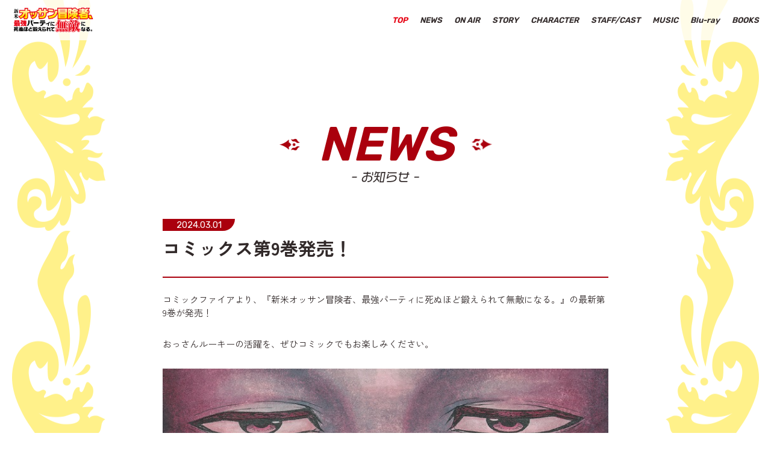

--- FILE ---
content_type: text/html; charset=UTF-8
request_url: https://shinmaiossan-anime.com/95/
body_size: 13164
content:
<!DOCTYPE html>
<html lang="ja">

<head prefix="og: http://ogp.me/ns# fb: http://ogp.me/ns/fb# website: http://ogp.me/ns/website#">
<!-- Google tag (gtag.js) -->
<script async src="https://www.googletagmanager.com/gtag/js?id=G-F9YNXVJ1Y2"></script>
<script>
  window.dataLayer = window.dataLayer || [];
  function gtag(){dataLayer.push(arguments);}
  gtag('js', new Date());

  gtag('config', 'G-F9YNXVJ1Y2');
</script>

	<meta charset="UTF-8">
	<meta http-equiv="X-UA-Compatible" content="IE=edge">
	<meta name="viewport" content="width=device-width, initial-scale=1.0">
	<meta name="format-detection" content="telephone=no">
	<title>TVアニメ『新米オッサン冒険者、最強パーティに死ぬほど鍛えられて無敵になる。』</title>
	<meta name="description" content="TVアニメ『新米オッサン冒険者、最強パーティに死ぬほど鍛えられて無敵になる。』2024年TVアニメ化決定！“別にいいじゃねぇか……。何歳から新しいこと始めたって！”最強にして新人のオッサン、冒険者を目指す！">
	<meta name="keywords" content="新米オッサン,岸馬きらく,HJノベルス,ホビージャパン,リック">
	<link rel="canonical" href="https://shinmaiossan-anime.com/">
	<meta property="og:title" content="TVアニメ『新米オッサン冒険者、最強パーティに死ぬほど鍛えられて無敵になる。』">
	<meta property="og:type" content="website">
	<meta property="og:image" content="https://shinmaiossan-anime.com/wp/wp-content/themes/sinmaiossan_teaser/img/ogp.jpg">
	<meta property="og:url" content="https://shinmaiossan-anime.com/">
	<meta property="og:description" content="TVアニメ『新米オッサン冒険者、最強パーティに死ぬほど鍛えられて無敵になる。』2024年TVアニメ化決定！“別にいいじゃねぇか……。何歳から新しいこと始めたって！”最強にして新人のオッサン、冒険者を目指す！">
	<meta property="og:site_name" content="TVアニメ『新米オッサン冒険者、最強パーティに死ぬほど鍛えられて無敵になる。』">
	<meta property="og:locale" content="ja">
	<meta name="twitter:card" content="photo">
	<meta name="twitter:site" content="@shinmaiossan">
	<meta name="twitter:title" content="TVアニメ『新米オッサン冒険者、最強パーティに死ぬほど鍛えられて無敵になる。』">
	<meta name="twitter:description" content="TVアニメ『新米オッサン冒険者、最強パーティに死ぬほど鍛えられて無敵になる。』2024年TVアニメ化決定！“別にいいじゃねぇか……。何歳から新しいこと始めたって！”最強にして新人のオッサン、冒険者を目指す！">
  <meta name="twitter:image" content="https://shinmaiossan-anime.com/wp/wp-content/themes/sinmaiossan_teaser/images/ogp.jpg" />
  <link rel="preconnect" href="https://fonts.googleapis.com">
  <link rel="preconnect" href="https://fonts.gstatic.com" crossorigin>
  <link href="https://fonts.googleapis.com/css2?family=Rubik:wght@400;600&family=Zen+Kaku+Gothic+New:wght@400;500;700;900&display=swap" rel="stylesheet">
  <link rel="stylesheet" href="https://cdnjs.cloudflare.com/ajax/libs/Swiper/10.2.0/swiper-bundle.css" integrity="sha512-EDXaYrpumQKF+Ic8nuEsgJWBwMOhgwWvNINclFu91nx5VR4MeZ5xlUvyRaYQJTMImwbXSeDjtZMtTs8EB65Z0g==" crossorigin="anonymous" referrerpolicy="no-referrer" />
  <link rel="stylesheet" href="https://cdnjs.cloudflare.com/ajax/libs/Modaal/0.4.4/css/modaal.css" integrity="sha512-aP7aan8VuwHmiATRE1bw2jvPkTB/f/XMXRJhRablTFz9mQJpB/Yf387XiQueF/w/ocuI6/3zvnIMGi7ghNzTwQ==" crossorigin="anonymous" referrerpolicy="no-referrer" />
  <link rel="stylesheet" href="https://shinmaiossan-anime.com/wp/wp-content/themes/sinmaiossan_teaser/css/style.css">
	<link rel="shortcut icon" href="https://shinmaiossan-anime.com/wp/wp-content/themes/sinmaiossan_teaser/favicon.ico">

  <script src="https://cdnjs.cloudflare.com/ajax/libs/jquery/3.7.1/jquery.min.js" integrity="sha512-v2CJ7UaYy4JwqLDIrZUI/4hqeoQieOmAZNXBeQyjo21dadnwR+8ZaIJVT8EE2iyI61OV8e6M8PP2/4hpQINQ/g==" crossorigin="anonymous" referrerpolicy="no-referrer"></script>

  <title>コミックス第9巻発売！ &#8211; 新米オッサン冒険者、最強パーティに死ぬほど鍛えられて無敵になる。</title>
<meta name='robots' content='max-image-preview:large' />
<link rel="alternate" type="application/rss+xml" title="新米オッサン冒険者、最強パーティに死ぬほど鍛えられて無敵になる。 &raquo; コミックス第9巻発売！ のコメントのフィード" href="https://shinmaiossan-anime.com/95/feed/" />
<style id='wp-img-auto-sizes-contain-inline-css' type='text/css'>
img:is([sizes=auto i],[sizes^="auto," i]){contain-intrinsic-size:3000px 1500px}
/*# sourceURL=wp-img-auto-sizes-contain-inline-css */
</style>
<style id='wp-block-library-inline-css' type='text/css'>
:root{--wp-block-synced-color:#7a00df;--wp-block-synced-color--rgb:122,0,223;--wp-bound-block-color:var(--wp-block-synced-color);--wp-editor-canvas-background:#ddd;--wp-admin-theme-color:#007cba;--wp-admin-theme-color--rgb:0,124,186;--wp-admin-theme-color-darker-10:#006ba1;--wp-admin-theme-color-darker-10--rgb:0,107,160.5;--wp-admin-theme-color-darker-20:#005a87;--wp-admin-theme-color-darker-20--rgb:0,90,135;--wp-admin-border-width-focus:2px}@media (min-resolution:192dpi){:root{--wp-admin-border-width-focus:1.5px}}.wp-element-button{cursor:pointer}:root .has-very-light-gray-background-color{background-color:#eee}:root .has-very-dark-gray-background-color{background-color:#313131}:root .has-very-light-gray-color{color:#eee}:root .has-very-dark-gray-color{color:#313131}:root .has-vivid-green-cyan-to-vivid-cyan-blue-gradient-background{background:linear-gradient(135deg,#00d084,#0693e3)}:root .has-purple-crush-gradient-background{background:linear-gradient(135deg,#34e2e4,#4721fb 50%,#ab1dfe)}:root .has-hazy-dawn-gradient-background{background:linear-gradient(135deg,#faaca8,#dad0ec)}:root .has-subdued-olive-gradient-background{background:linear-gradient(135deg,#fafae1,#67a671)}:root .has-atomic-cream-gradient-background{background:linear-gradient(135deg,#fdd79a,#004a59)}:root .has-nightshade-gradient-background{background:linear-gradient(135deg,#330968,#31cdcf)}:root .has-midnight-gradient-background{background:linear-gradient(135deg,#020381,#2874fc)}:root{--wp--preset--font-size--normal:16px;--wp--preset--font-size--huge:42px}.has-regular-font-size{font-size:1em}.has-larger-font-size{font-size:2.625em}.has-normal-font-size{font-size:var(--wp--preset--font-size--normal)}.has-huge-font-size{font-size:var(--wp--preset--font-size--huge)}.has-text-align-center{text-align:center}.has-text-align-left{text-align:left}.has-text-align-right{text-align:right}.has-fit-text{white-space:nowrap!important}#end-resizable-editor-section{display:none}.aligncenter{clear:both}.items-justified-left{justify-content:flex-start}.items-justified-center{justify-content:center}.items-justified-right{justify-content:flex-end}.items-justified-space-between{justify-content:space-between}.screen-reader-text{border:0;clip-path:inset(50%);height:1px;margin:-1px;overflow:hidden;padding:0;position:absolute;width:1px;word-wrap:normal!important}.screen-reader-text:focus{background-color:#ddd;clip-path:none;color:#444;display:block;font-size:1em;height:auto;left:5px;line-height:normal;padding:15px 23px 14px;text-decoration:none;top:5px;width:auto;z-index:100000}html :where(.has-border-color){border-style:solid}html :where([style*=border-top-color]){border-top-style:solid}html :where([style*=border-right-color]){border-right-style:solid}html :where([style*=border-bottom-color]){border-bottom-style:solid}html :where([style*=border-left-color]){border-left-style:solid}html :where([style*=border-width]){border-style:solid}html :where([style*=border-top-width]){border-top-style:solid}html :where([style*=border-right-width]){border-right-style:solid}html :where([style*=border-bottom-width]){border-bottom-style:solid}html :where([style*=border-left-width]){border-left-style:solid}html :where(img[class*=wp-image-]){height:auto;max-width:100%}:where(figure){margin:0 0 1em}html :where(.is-position-sticky){--wp-admin--admin-bar--position-offset:var(--wp-admin--admin-bar--height,0px)}@media screen and (max-width:600px){html :where(.is-position-sticky){--wp-admin--admin-bar--position-offset:0px}}

/*# sourceURL=wp-block-library-inline-css */
</style>
<style id='classic-theme-styles-inline-css' type='text/css'>
/*! This file is auto-generated */
.wp-block-button__link{color:#fff;background-color:#32373c;border-radius:9999px;box-shadow:none;text-decoration:none;padding:calc(.667em + 2px) calc(1.333em + 2px);font-size:1.125em}.wp-block-file__button{background:#32373c;color:#fff;text-decoration:none}
/*# sourceURL=/wp-includes/css/classic-themes.min.css */
</style>
<link rel="canonical" href="https://shinmaiossan-anime.com/95/" />
<link rel='shortlink' href='https://shinmaiossan-anime.com/?p=95' />
<link rel="icon" href="https://shinmaiossan-anime.com/wp/wp-content/uploads/2024/07/cropped-favicon528-32x32.png" sizes="32x32" />
<link rel="icon" href="https://shinmaiossan-anime.com/wp/wp-content/uploads/2024/07/cropped-favicon528-192x192.png" sizes="192x192" />
<link rel="apple-touch-icon" href="https://shinmaiossan-anime.com/wp/wp-content/uploads/2024/07/cropped-favicon528-180x180.png" />
<meta name="msapplication-TileImage" content="https://shinmaiossan-anime.com/wp/wp-content/uploads/2024/07/cropped-favicon528-270x270.png" />
</head>

<body class="page">

  <div class="loading">
    <div class="loading-logo"><img src="https://shinmaiossan-anime.com/wp/wp-content/themes/sinmaiossan_teaser/images/logo.png" alt=""></div>
  </div>

  <!-- header -->
  <header>
    <h1><a href="https://shinmaiossan-anime.com"><img src="https://shinmaiossan-anime.com/wp/wp-content/themes/sinmaiossan_teaser/images/logo-yoko.png" alt=""></a></h1>
    <ul class="menu-list">
      <li class="menu-top menu-item active"><a href="https://shinmaiossan-anime.com/" class="scroll"><p class="font-rbk">TOP</p></a></li>
      <li class="menu-news menu-item"><a href="https://shinmaiossan-anime.com/#anchor-news" class="scroll"><p class="font-rbk">NEWS</p></a></li>
      <li class="menu-onair menu-item"><a href="https://shinmaiossan-anime.com/#anchor-onair" class="scroll"><p class="font-rbk">ON AIR</p></a></li>
      <li class="menu-intro menu-item"><a href="https://shinmaiossan-anime.com/#anchor-intro" class="scroll"><p class="font-rbk">STORY</p></a></li>
      <li class="menu-chara menu-item"><a href="https://shinmaiossan-anime.com/#anchor-chara" class="scroll"><p class="font-rbk">CHARACTER</p></a></li>
      <li class="menu-staffcast menu-item"><a href="https://shinmaiossan-anime.com/#anchor-staffcast" class="scroll"><p class="font-rbk">STAFF/CAST</p></a></li>
      <li class="menu-music menu-item"><a href="https://shinmaiossan-anime.com/#anchor-music" class="scroll"><p class="font-rbk">MUSIC</p></a></li>
      <li class="menu-bluray menu-item"><a href="https://shinmaiossan-anime.com/#anchor-bluray" class="scroll"><p class="font-rbk">Blu-ray</p></a></li>
      <li class="menu-books menu-item"><a href="https://shinmaiossan-anime.com/#anchor-books" class="scroll"><p class="font-rbk">BOOKS</p></a></li>
    </ul>
    <button class="menu-button">
      <div class="menu-button-line-container">
        <div class="menu-button-line"></div>
        <div class="menu-button-line"></div>
        <div class="menu-button-line"></div>
      </div>
    </button>
  </header>
  <!-- NEWS -->
  <section id="anchor-news" class="section-news type-white">
    <h2>
      <p class="en font-rbk">NEWS</p>
      <div class="jp">
        <img src="https://shinmaiossan-anime.com/wp/wp-content/themes/sinmaiossan_teaser/images/section-title-news.png" alt="お知らせ">
      </div>
    </h2>
    <div class="section-contents">

      <div class="article-container">
        <div class="article-title">
          <p class="date font-rbk">2024.03.01</p>
          <p class="title">コミックス第9巻発売！</p>
        </div>
        <div class="article-text">
          <p>コミックファイアより、『新米オッサン冒険者、最強パーティに死ぬほど鍛えられて無敵になる。』の最新第9巻が発売！</p>
<p>おっさんルーキーの活躍を、ぜひコミックでもお楽しみください。</p>
<p><img fetchpriority="high" decoding="async" class="alignnone size-full wp-image-96" src="http://shinmaiossan-anime.com/wp/wp-content/uploads/2024/02/コミック-9巻表紙.jpg" alt="" width="703" height="1000" srcset="https://shinmaiossan-anime.com/wp/wp-content/uploads/2024/02/コミック-9巻表紙.jpg 703w, https://shinmaiossan-anime.com/wp/wp-content/uploads/2024/02/コミック-9巻表紙-211x300.jpg 211w" sizes="(max-width: 703px) 100vw, 703px" /></p>
<p>発売日／2024年3月1日</p>
<p>漫画／荻野ケン<br />
原作／岸馬きらく<br />
キャラクター原案／Tea</p>
<p>●ノベルの最新情報はこちら<br />
<a href="https://firecross.jp/hjnovels/series/330">https://firecross.jp/hjnovels/series/330</a></p>
<p>●コミックの最新情報はこちら<br />
<a href="https://firecross.jp/comic/series/331">https://firecross.jp/comic/series/331</a></p>
        </div>

        <div class="back-button common-button">
          <a href="https://shinmaiossan-anime.com/news">
            <p class="font-rbk">back</p>
            <div class="arrow">
              <svg x="0px" y="0px" viewBox="0 0 72.5 83.7">
                <polygon points="72.5,41.8 0,0 0,83.7 "/>
              </svg>
            </div>
          </a>
        </div>

      </div>

    </div>
  </section>

  <!-- footer -->
  <footer>
    <div class="banner-container">
      <div class="banner-box"><a href="https://firecross.jp/hjnovels" target="_blank" rel="noopener"><img src="https://shinmaiossan-anime.com/wp/wp-content/themes/sinmaiossan_teaser/images/banner1.jpg" alt="HJノベルス"></a></div>
      <div class="banner-box"><a href="https://firecross.jp/comic" target="_blank" rel="noopener"><img src="https://shinmaiossan-anime.com/wp/wp-content/themes/sinmaiossan_teaser/images/banner2.jpg" alt="コミックファイア"></a></div>
    </div>
    <div class="credit"><p>©岸馬きらく・ホビージャパン<br class="sp">/2024新米オッサン冒険者製作委員会</p></div>
  </footer>

  <div id="pv-modal" style="display:none;">
    <div class="pv-modal-container">
    <iframe width="560" height="315" src="https://www.youtube.com/embed/juYfh7xTYdo" title="YouTube video player" frameborder="0" allow="accelerometer; autoplay; clipboard-write; encrypted-media; gyroscope; picture-in-picture; web-share" allowfullscreen></iframe>
    </div>
  </div>



  <div id="comment-modal" style="display:none;">
    <div class="comment-modal-container">

      <div id="comment-s01" class="comment-modal-box type-staff">
        <div class="comment-text">
          <div class="comment-name">
            <p class="position">原作</p>
            <p class="name">岸馬きらく</p>
          </div>
          <div class="text">
            <p class="answer">
              感無量です。<br>
              アニメ化は高校生の頃、初めて小説を書いた頃からずっと叶えたかった夢でした。<br>
              こうして主人公リックよりもひと足先に夢を叶えることができたのも、Teaさんの親しみやすいキャラクターデザインや、荻野さんの心を鷲掴みにする作画があってこそ。<br>
              リックが『オリハルコン・フィスト』の人たちと出会ったように、岸馬は凄く人に恵まれたなと思います。感謝。<br>
              最近は友人とカラオケに行って声帯を鍛え直しています。<br>
              最高のコンディションで自分の作品のOPとEDを歌うための準備です……ああ、待ち遠しい。
            </p>
          </div>
        </div>
      </div>

      <div id="comment-s02" class="comment-modal-box type-staff">
        <div class="comment-text">
          <div class="comment-name">
            <p class="position">キャラクター原案</p>
            <p class="name">Tea</p>
          </div>
          <div class="text">
            <p class="answer">
              「新米オッサン冒険者、最強パーティに死ぬほど鍛えられて無敵になる。」アニメ化！おめでとうございます！！<br>
              ほんの少しでも自身が関わらせていただいている作品がアニメ化するという事に既にドキドキしています。<br>
              原作もコミカライズ版も本当に楽しい作品ですので、リックやブロンストン達オリハルコン・フィストの面々・その他色々なキャラ達が画面内で動き回って喋る姿を見るのが、一視聴者としてもとても楽しみで仕方ありません。 <br>
              これを機会に、「新米オッサン冒険者」をより沢山の人に知っていただけたら嬉しいですね！
            </p>
          </div>
        </div>
      </div>

      <div id="comment-s03" class="comment-modal-box type-staff">
        <div class="comment-text">
          <div class="comment-name">
            <p class="position">漫画</p>
            <p class="name">荻野ケン</p>
          </div>
          <div class="text">
            <p class="answer">
              テレビアニメ化 おめでとうございます！<br>
              僕は、お話もキャラデザインも何も生み出していないコミカライズ漫画家の分際ですが、自分の事のように嬉しいです！　数年前、他誌で連載していた漫画が上手くいかず短期で連載が終了してしまい、漫画家アシスタントの仕事で食い繋いでいた時に、このコミカライズのお仕事のお話を頂いて、かれこれ４年···<br>
              アニメ化が決まる程の素晴らしい作品に関わらせて頂いて、今は漫画家一本で ご飯を食べさせて頂けています。まさに僕の人生を変えてくれた作品なのです。<br>
              一人の人間の人生を変える事ができる作品が面白くない訳がない！　原作小説や漫画を まだ読んだ事が無い皆様にも、間違いなく楽しんで頂けるアニメになると思います！<br>
              僕は映画が大好きなので、原作小説を漫画化する時は、脚本を書いていない映画監督の気分で描いています。<br>
              絵が無い小説をどんな絵で描くか、どんな演出にするか、ページ配分、コマ割りをどうするか、どこを削ってどこを膨らませるか···　きっとアニメ化も、それに似た作業がある筈です。<br>
              素晴らしい作品がどんなアニメになるのか、楽しみで仕方ありません！
            </p>
          </div>
        </div>
      </div>

      <div id="comment-01" class="comment-modal-box">
        <div class="comment-pic"><img src="https://shinmaiossan-anime.com/wp/wp-content/themes/sinmaiossan_teaser/images/comment-pic01.jpg" alt="佐藤拓也"></div>
        <div class="comment-text">
          <div class="comment-name">
            <p class="position">リック・グラディアートル</p>
            <p class="name">佐藤拓也</p>
          </div>
          <div class="text">
            <p class="question">Q1.本作の印象</p>
            <p class="answer">
              夢を追う上での年齢性別ステータス、そういった固定観念を自分自身がぶちやぶる明日への一歩を踏み出そうとする人の背中を押してくれるような、元気が出る作品です！<br>
              死ぬほど努力して、努力して、努力して、その先に途轍もない自力を掴み取った男を中心としていますが、その周りを取り巻くキャラクターそれぞれのストーリーも魅力的で、これを書いている今も早く続きが読みたいです。
            </p>
            <p class="question">Q2.演じるキャラクターの印象と、演じるにあたっての意気込み</p>
            <p class="answer">
              さえないアラサーです。でも心優しく、その眼差しは少年のように輝いて、真っ直ぐなんです。<br>
              幼い頃の夢をひたすらに追いかけている途中の彼の姿には、共感と尊敬の念でいっぱいです。<br>
              心強すぎるほどの仲間がいるのはリックと同じ！<br>
              オッサンオッサン言われてますが、演じる僕はリックより一回り近く上のオッサンです。<br>
              振り落とされないよう、全力で走ろうと思います！！よろしくお願いします！！
            </p>
          </div>
        </div>
      </div>

      <div id="comment-02" class="comment-modal-box">
        <div class="comment-pic"><img src="https://shinmaiossan-anime.com/wp/wp-content/themes/sinmaiossan_teaser/images/comment-pic02.jpg" alt="大西沙織"></div>
        <div class="comment-text">
          <div class="comment-name">
            <p class="position">リーネット・エルフェルト</p>
            <p class="name">大西沙織</p>
          </div>
          <div class="text">
            <p class="question">Q1.本作の印象</p>
            <p class="answer">
              等身大のおっさんが、100パーセント努力で最強になる話！！100パーセント努力、というところが肝かと思います…！！私もそれなりの年数生きてきましたが、主人公であるリックの頑張りを見ると…。自分ももっと頑張れるなと背中を押してもらえる、不思議な感覚になります。
            </p>
            <p class="question">Q2.演じるキャラクターの印象と、演じるにあたっての意気込み</p>
            <p class="answer">
              リーネットは基本的にクールでものおじしないビューティーお姉さんです。リックと一緒にいると、表情豊かなリックと無表情なリーネットでバランスが良いのかな…と思いつつ。演じさせていただく私でも気持ちを汲み取るのが難しいキャラクター	です。頑張ります！！
            </p>
          </div>
        </div>
      </div>

      <div id="comment-03" class="comment-modal-box">
        <div class="comment-pic"><img src="https://shinmaiossan-anime.com/wp/wp-content/themes/sinmaiossan_teaser/images/comment-pic03.jpg" alt="三宅健太"></div>
        <div class="comment-text">
          <div class="comment-name">
            <p class="position">ブロストン・アッシュオーク</p>
            <p class="name">三宅健太</p>
          </div>
          <div class="text">
            <p class="question">Q1.本作の印象</p>
            <p class="answer">
              自分がおじさんだと感じている方なら、一度は夢見るんじゃないでしょうか。今からでも勇者になれるのではないか……と。実際中年の自分をゴリゴリに自覚しまくっているわたくし三宅健太も、しょっちゅうそんな夢を頭に思い描いています
            </p>
            <p class="question">Q2.演じるキャラクターの印象と、演じるにあたっての意気込み</p>
            <p class="answer">
              わたしが声を担当するブロストンは、肉弾戦の究極を極めた巨漢のオーク。とても博識で、最強パーティーの中では一番の人格者で大人です。し・か・し、主人公リックを死ぬほど鍛えている中で彼が垣間見せる信念と思想は、もはや常人では理解しがたいものになっています。まさに最強メンバーにふさわしいメンバーの一人です。
            </p>
          </div>
        </div>
      </div>

      <div id="comment-04" class="comment-modal-box">
        <div class="comment-pic"><img src="https://shinmaiossan-anime.com/wp/wp-content/themes/sinmaiossan_teaser/images/comment-pic04.jpg" alt="豊永利行"></div>
        <div class="comment-text">
          <div class="comment-name">
            <p class="position">ミゼット・エルドワーフ</p>
            <p class="name">豊永利行</p>
          </div>
          <div class="text">
            <p class="question">Q1.本作の印象</p>
            <p class="answer">
              オッサンが頑張りすぎた結果、強くなりすぎたという非常に設定のファーストインプレッションの強い作品ですね。<br>
              主人公リックが若干天然というのも愛されるポイントのように感じました。
            </p>
            <p class="question">Q2.演じるキャラクターの印象と、演じるにあたっての意気込み</p>
            <p class="answer">
              僕は純粋な東京人なのですが、何故関西弁のミゼットに決まったのか…？という疑問を監督に聞きましたところ「ファンタジー世界に関西弁は存在しませんので、「関西弁風」が良かったのです」という有難い回答をいただきました。<br>
              とはいえ、関西弁だからこその彼の飄々とした一面や、女性が大好きな一面などなど、そういった要素をふんだんに入れるために奮	闘しておりますので、楽しんでいただけたらと思います！
            </p>
          </div>
        </div>
      </div>

      <div id="comment-05" class="comment-modal-box">
        <div class="comment-pic"><img src="https://shinmaiossan-anime.com/wp/wp-content/themes/sinmaiossan_teaser/images/comment-pic05.jpg" alt="久野美咲"></div>
        <div class="comment-text">
          <div class="comment-name">
            <p class="position">アリスレート・ドラクル</p>
            <p class="name">久野美咲</p>
          </div>
          <div class="text">
            <p class="question">Q1.本作の印象</p>
            <p class="answer">
              主人公のリックが、最強すぎるパーティーのみんなに振り回されていく様子が本当に面白いなぁと思いました！リックのことを応援したくなります！！<br>
              そして登場するキャラクター達もみんな個性的で、ただ強いだけではなく、味わい深く描かれていると感じました。
            </p>
            <p class="question">Q2.演じるキャラクターの印象と、演じるにあたっての意気込み</p>
            <p class="answer">
              私が演じるアリスレートは、見た目はとっても可愛らしい女の子ですが、実は最強の攻撃魔術師であり、ヴァンパイアなんです！そんなギャップを表現できたらなぁと思います。あと、大食いキャラでもあるので、食べるシーンのアドリブも頑張りたいです（笑）！！<br>
              リックとのやり取りも毎回面白いので、楽しみにしていただけたら嬉しいです♪
            </p>
          </div>
        </div>
      </div>

      <div id="comment-06" class="comment-modal-box">
        <div class="comment-pic"><img src="https://shinmaiossan-anime.com/wp/wp-content/themes/sinmaiossan_teaser/images/comment-pic06.jpg" alt="下地紫野"></div>
        <div class="comment-text">
          <div class="comment-name">
            <p class="position">アンジェリカ・ディルムット</p>
            <p class="name">下地紫野</p>
          </div>
          <div class="text">
            <p class="question">Q1.本作の印象</p>
            <p class="answer">
              キャラクターそれぞれの思いの温度がとても高く、「熱い」作品だと感じました。そしてそのあと、カラッと元気になれるんです。<br>
              特にリックやアンジェリカの諦めない心、自分なりの強さを追い求める姿はとてもかっこよく、収録後の帰り道は収録前より元気に、ポジティブになるほどでした。<br>
              観た方が明るい気持ちになれる作品だと思います。
            </p>
            <p class="question">Q2.演じるキャラクターの印象と、演じるにあたっての意気込み</p>
            <p class="answer">
              アンジェリカはお嬢様で、自信に満ち溢れた「騎士」として登場します。色んなことで空回りしますが、燃えたぎるような情熱を胸に秘めています。<br>
              アフレコが始まったばかりの頃は緊張していましたが、とにかくいつも全力で、作中ではツッコミ役のアンジェリカ。毎回毎回、彼女を表現しながら、その諦めない姿に私が勇気をもらうほどです。<br>
              とにかくパワフルに演じています。他のキャラクターと共に、ぜひ注目してください！
            </p>
          </div>
        </div>
      </div>

      <div id="comment-07" class="comment-modal-box">
        <div class="comment-pic"><img src="https://shinmaiossan-anime.com/wp/wp-content/themes/sinmaiossan_teaser/images/comment-pic07.jpg" alt="木村良平"></div>
        <div class="comment-text">
          <div class="comment-name">
            <p class="position">ラスター・ディルムット</p>
            <p class="name">木村良平</p>
          </div>
          <div class="text">
            <p class="question">Q1.本作の印象</p>
            <p class="answer">
              予測できないぶっとんだユーモアと、読者視聴者の期待に応えてくれる爽快感が共存した作品だと感じました。
            </p>
            <p class="question">Q2.演じるキャラクターの印象と、演じるにあたっての意気込み</p>
            <p class="answer">
              高貴で美しくちょっと香水つけすぎちゃうお茶目なラスターです。みなさんに程よい不愉快さと、最後にはスッキリ気持ち良さをお届けします！
            </p>
          </div>
        </div>
      </div>

      <div id="comment-08" class="comment-modal-box">
        <div class="comment-pic"><img src="https://shinmaiossan-anime.com/wp/wp-content/themes/sinmaiossan_teaser/images/comment-pic08.jpg" alt="徳留慎乃佑"></div>
        <div class="comment-text">
          <div class="comment-name">
            <p class="position">フリード・ディルムット</p>
            <p class="name">徳留慎乃佑</p>
          </div>
          <div class="text">
            <p class="question">Q1.本作の印象</p>
            <p class="answer">
              主人公が今までの概念や思い込みを壊していく、カッコイイ痛快さや、コメディタッチでクスッとできる場面がたくさんあります。主人公はもちろんですが、その周りもまた個性的で魅力的なキャラクターばかりなので、どんどん物語に惹きつけられる印象です。
            </p>
            <p class="question">Q2.演じるキャラクターの印象と、演じるにあたっての意気込み</p>
            <p class="answer">
              僕が演じさせて頂くフリードの最初の印象は、チヤホヤされまくった、お金持ちのお坊ちゃんです。笑<br>
              でも、お兄様お姉様が大好きで尊敬していて、疑わない、そんな可愛い一面もある男の子なので、傲岸不遜でありつつも可愛いところも観ている方に感じて頂けるよう演じていきたいなと思っています。
            </p>
          </div>
        </div>
      </div>

      <div id="comment-09" class="comment-modal-box">
        <div class="comment-pic"><img src="https://shinmaiossan-anime.com/wp/wp-content/themes/sinmaiossan_teaser/images/comment-pic09.jpg" alt="長岡龍歩"></div>
        <div class="comment-text">
          <div class="comment-name">
            <p class="position">リンクス・ローロット</p>
            <p class="name">長岡龍歩</p>
          </div>
          <div class="text">
            <p class="question">Q1.本作の印象</p>
            <p class="answer">
              何事も始めるのに遅いということはないんだと、勇気づけてくれるような作品です！！<br>
              努力！努力！でのしあがっていくオッサン、そして周りの超絶個性的なキャラクター。<br>
              誰を推すか迷ってしまうぐらい本当に皆んな魅力的に感じました。<br>
              主人公のリックが色んな人に精神的にも物理的にも振り回される様が最高に面白いです。<br>
              とにかく見どころ盛り沢山です！！
            </p>
            <p class="question">Q2.演じるキャラクターの印象と、演じるにあたっての意気込み</p>
            <p class="answer">
              ローロットさんは、家族思いで、優しく、温かく、熱い！気さくなオッサンです。<br>
              この作品で出てくるキャラクターの中では、一番常人なのかも‥‥と思っています（笑）<br>
              ローロットさんもリックと同じくオッサンではありますが、胸の内にある熱い気持ちはまだまだ高校球児のように燃えたぎっています！！外見はオッサン、中身は10代！それぐらいの気持ちで臨んでおります。
            </p>
          </div>
        </div>
      </div>

      <div id="comment-10" class="comment-modal-box">
        <div class="comment-pic"><img src="https://shinmaiossan-anime.com/wp/wp-content/themes/sinmaiossan_teaser/images/comment-pic10.jpg" alt="小西克幸"></div>
        <div class="comment-text">
          <div class="comment-name">
            <p class="position">ケルヴィン・ウルヴォルフ</p>
            <p class="name">小西克幸</p>
          </div>
          <div class="text">
            <p class="question">Q1.本作の印象</p>
            <p class="answer">
              以前から読ませて頂いていた作品なので、参加できて小西はとても喜んでいます！<br>
              ありがとうございます！
            </p>
            <p class="question">Q2.演じるキャラクターの印象と、演じるにあたっての意気込み</p>
            <p class="answer">
              ケルヴィンは孤高の漢。<br>
              常に強さを求めている彼が、主人公たちと出会ったことによってどんな化学反応が生まれるか楽しみにしていて下さい！！
            </p>
          </div>
        </div>
      </div>

      <div id="comment-11" class="comment-modal-box">
        <div class="comment-pic"><img src="https://shinmaiossan-anime.com/wp/wp-content/themes/sinmaiossan_teaser/images/comment-pic11.jpg" alt="住永侑太"></div>
        <div class="comment-text">
          <div class="comment-name">
            <p class="position">ギース・リザレクト</p>
            <p class="name">住永侑太</p>
          </div>
          <div class="text">
            <p class="question">Q1.本作の印象</p>
            <p class="answer">
              明日から・・・いや、今から始めてみようかな。そういう未来への熱い想いを掻き立ててくれるような、人生の糧になるような作品だと思いました。<br>
              真摯にひたすら努力するリックに自分の役者人生と照らし合わせ涙し、笑って、奮い立ちました。<br>
              皆さんにも是非奮い立って貰いたいです！！
            </p>
            <p class="question">Q2.演じるキャラクターの印象と、演じるにあたっての意気込み</p>
            <p class="answer">
              皆さん初めまして！ギース リザレクト役、住永侑太です！<br>
              ギース役で決まったと連絡をいただいてから、嬉しさと緊張で毎回ドキドキしながら収録したのを覚えています。マイク前で緊張している僕にスネイプ役の一条和矢さん初め、多くの先輩方に沢山支えて頂き全力でギースを演じ切ることができました。<br>
              ギースは、ただの暴君のようで、自分が育ってきた環境や地位や価値観を曲げられる恐怖心を必死に隠す繊細な心を持っているからこそキレやすく、力を誇示し、恐れられ、なにより憎たらしい！！憎たらしさ全開の、暴君ギース！<br>
              是非ご期待ください！！
            </p>
          </div>
        </div>
      </div>

      <div id="comment-12" class="comment-modal-box">
        <div class="comment-pic"><img src="https://shinmaiossan-anime.com/wp/wp-content/themes/sinmaiossan_teaser/images/comment-pic12.jpg" alt="一条和矢"></div>
        <div class="comment-text">
          <div class="comment-name">
            <p class="position">スネイプ・リザレクト</p>
            <p class="name">一条和矢</p>
          </div>
          <div class="text">
            <p class="question">Q1.本作の印象</p>
            <p class="answer">
              年齢的に周りからバカにされながらの重たい想いと爽やかなギャグが絶妙に入り乱れる作品！大好きです！そして遅すぎる冒険者デビューにモロに自分を投影して共感してます。
            </p>
            <p class="question">Q2.演じるキャラクターの印象と、演じるにあたっての意気込み</p>
            <p class="answer">
              大きなアクションは無いので、スネイプはほとんど地声で演れています。じっとりとした喋りや重い空気感などを表現できていればいいなぁ。
            </p>
          </div>
        </div>
      </div>

    </div>
  </div>

  <script src="https://cdnjs.cloudflare.com/ajax/libs/gsap/3.12.2/gsap.min.js" integrity="sha512-16esztaSRplJROstbIIdwX3N97V1+pZvV33ABoG1H2OyTttBxEGkTsoIVsiP1iaTtM8b3+hu2kB6pQ4Clr5yug==" crossorigin="anonymous" referrerpolicy="no-referrer"></script>
  <script src="https://cdnjs.cloudflare.com/ajax/libs/gsap/3.12.2/ScrollTrigger.min.js" integrity="sha512-Ic9xkERjyZ1xgJ5svx3y0u3xrvfT/uPkV99LBwe68xjy/mGtO+4eURHZBW2xW4SZbFrF1Tf090XqB+EVgXnVjw==" crossorigin="anonymous" referrerpolicy="no-referrer"></script>
  <script src="https://cdnjs.cloudflare.com/ajax/libs/Swiper/10.2.0/swiper-bundle.min.js" integrity="sha512-QwpsxtdZRih55GaU/Ce2Baqoy2tEv9GltjAG8yuTy2k9lHqK7VHHp3wWWe+yITYKZlsT3AaCj49ZxMYPp46iJQ==" crossorigin="anonymous" referrerpolicy="no-referrer"></script>
  <script src="https://cdnjs.cloudflare.com/ajax/libs/Modaal/0.4.4/js/modaal.min.js" integrity="sha512-nHgjiAB+J6KrOqNCT7NFIkxXZ/ZYrSFLm1herueNG50Sy8yz9nnCXsugcuzG2d500D/a0dH8huUwC26mZs24uw==" crossorigin="anonymous" referrerpolicy="no-referrer"></script>

  <script>
		$(window).on('load', function () {

      $('.loading').fadeOut(1000);

      //アンカーリンクボタンの挙動
      $('a[href*="#"].scroll').click(function() {
        console.log('click');
        var speed = 800;
        var header_size = 0;
        var href = $(this).attr("href");
        var target = $(href == "#" || href == "" ? 'html' : href);
        var position = target.offset().top;
        $('html').animate({scrollTop:(position - header_size)}, speed, 'swing');
        $('header').removeClass('open').removeAttr('style');
        return false;
      });

      setTimeout(function(){
        $('.loading').fadeOut(1000);
      },3000);

      $('.menu-button').on('touch click',function(){
        $('header').toggleClass('open');
      });

      var chara_icon_slide = new Swiper(".icon-container", {
        slidesPerView: 'auto',
        allowTouchMove: false,
      });

      const chara_slide = new Swiper(".chara-container", {
        effect: "fade",
        fadeEffect: {
          crossFade: true,
        },
        thumbs: {
          swiper: chara_icon_slide,
        },
        autoHeight: true,
        allowTouchMove: false,
      });

      $('.pv-modal').modaal({
        'custom_class': 'type-pv',
      });

      $('.comment-modal').modaal({
        'custom_class': 'type-comment',
      })
      .on('touch click',function(){
        var target = $(this).attr('class').slice(0,11);
        $('.comment-modal-box').removeClass('active');
        $('#' + target).addClass('active');
        console.log(target);
      });

      gsap.registerPlugin(ScrollTrigger);

      document.querySelectorAll("section").forEach((el, index) => {
        ScrollTrigger.create({
          trigger: el,
//          markers: true,
          start: "top 50%",
          toggleClass: { targets: el, className: "inviewed" },
        });
      });

      document.querySelectorAll(".inview").forEach((el, index) => {
        ScrollTrigger.create({
          trigger: el,
//          markers: true,
          start: "top 70%",
          toggleClass: { targets: el, className: "inviewed" },
        });
      });

      //ストーリーセレクト
      const select_slide = new Swiper(".select-container", {
        slidesPerView: 'auto',
        allowTouchMove: false,
      });

      //ストーリースライド
      const story_slide = new Swiper(".story-container", {
        effect: 'fade',
        fadeEffect: {
          crossFade: true
        },
        thumbs: {
          swiper: select_slide,
        },
        allowTouchMove: false,
        autoHeight: true,
        calculateHeight:true,
      });

      $(window).resize(function(){
        setTimeout(function(){
          story_slide.update();
        },100);
      });

      //ストーリースクショ作成
      var story_length = $('.story-box').length;
      var story_thumb_slide = [];
      var story_ss_slide = [];

      for(i = 1; i <= story_length; i++){
        story_thumb_slide[i] = new Swiper('.story-box:nth-of-type(' + i + ') .ss-thumb-container', {
          slidesPerView: 6,
          allowTouchMove: false,
          spaceBetween: 10,
        });

        story_ss_slide[i] = new Swiper('.story-box:nth-of-type(' + i + ') .ss-container', {
          effect: 'fade',
          fadeEffect: {
            crossFade: true,
          },
          thumbs: {
            swiper: story_thumb_slide[i],
          },
        });
      }

      const slide_bluray = new Swiper(".bluray-pic-slide", {
          autoHeight: true,
          pagination: {
            el: '.bluray-pic .swiper-pagination',
            clickable: true,
          },
          autoplay: {
            delay: 5000,
          },
        });

		});

	</script>

</body>

</html>


--- FILE ---
content_type: text/css
request_url: https://shinmaiossan-anime.com/wp/wp-content/themes/sinmaiossan_teaser/css/style.css
body_size: 7730
content:
html, body, div, span, applet, object, iframe,
h1, h2, h3, h4, h5, h6, p, blockquote, pre,
a, abbr, acronym, address, big, cite, code,
del, dfn, em, img, ins, kbd, q, s, samp,
small, strike, strong, sub, sup, tt, var,
b, u, i, center,
dl, dt, dd, ol, ul, li,
fieldset, form, label, legend,
table, caption, tbody, tfoot, thead, tr, th, td,
article, aside, canvas, details, embed,
figure, figcaption, footer, header, hgroup,
menu, nav, output, ruby, section, summary,
time, mark, audio, video {
  margin: 0;
  padding: 0;
  border: 0;
  vertical-align: baseline;
  box-sizing: border-box;
}

article, aside, details, figcaption, figure,
footer, header, hgroup, menu, nav, section {
  display: block;
}

body {
  line-height: 1;
}

ol, ul {
  list-style: none;
}

blockquote, q {
  quotes: none;
}

blockquote:before, blockquote:after,
q:before, q:after {
  content: "";
  content: none;
}

table {
  border-collapse: collapse;
  border-spacing: 0;
}

.clearfix:after {
  content: "";
  display: block;
  clear: both;
}

html, body {
  height: 100%;
}

body {
  font-size: 15px;
  font-family: "Zen Kaku Gothic New", sans-serif;
  font-weight: 400;
  color: #322a2a;
  background: #fff;
}

img {
  display: block;
  width: 100%;
  height: auto;
  backface-visibility: hidden;
  -webkit-backface-visibility: hidden;
}

a {
  font-size: inherit;
  letter-spacing: inherit;
  line-height: inherit;
  font-weight: inherit;
  color: inherit;
  text-decoration: none;
}

button {
  background-color: transparent;
  border: none;
  cursor: pointer;
  outline: none;
  padding: 0;
  appearance: none;
}

.font-rbk {
  font-family: "Rubik", sans-serif;
}

.sp {
  display: none;
}

@media only screen and (max-width: 768px) {
  .pc {
    display: none;
  }
  .sp {
    display: block;
  }
}
header {
  position: fixed;
  top: 0;
  left: 0;
  width: 100%;
  height: min(60px,3.125vw);
  background: rgba(255, 255, 255, 0.8);
  z-index: 100;
}
header h1 {
  display: none;
}
header .menu-list {
  display: flex;
  justify-content: center;
  height: 100%;
}
header .menu-item {
  font-size: min(20px,1.04vw);
  font-weight: 600;
  font-style: italic;
}
header .menu-item a {
  display: flex;
  align-items: center;
  padding: 0 min(15px,.78vw);
  height: 100%;
  transition: color 0.3s;
}
header .menu-item a:hover {
  color: #e60012;
}
header .menu-item.active {
  color: #e60012;
}

.menu-button {
  display: none;
}

.page header {
  display: flex;
  justify-content: space-between;
  align-items: center;
  height: min(100px,5.2vw);
}
.page header h1 {
  display: block;
  margin-left: min(30px,1.7vw);
  width: min(200px,10.4vw);
}
.page header .menu-list {
  margin-right: min(15px,.8vw);
}

@media only screen and (max-width: 768px) {
  header {
    height: 60px;
    transition: height 0.3s ease;
  }
  header .menu-list {
    display: none;
    flex-direction: column;
    align-items: center;
    gap: 30px;
  }
  header .menu-list .menu-item {
    font-size: 30px;
  }
  header.open {
    height: 100dvh;
  }
  header.open .menu-list {
    display: flex;
  }
  .page header {
    height: 60px;
  }
  .page header h1 {
    margin-left: 5%;
    width: 111px;
  }
  .page header.open {
    justify-content: center;
    height: 100dvh;
  }
  .page header.open h1 {
    position: absolute;
    top: 20px;
    left: 50%;
    transform: translate3d(-50%, 0, 0);
    margin-left: 0;
  }
  .menu-button {
    display: block;
    position: absolute;
    bottom: 0;
    left: 50%;
    transform: translate3d(-50%, 0, 0);
    width: 60px;
    height: 60px;
    transition: right 0.3s ease;
  }
  .menu-button .menu-button-line-container {
    position: absolute;
    top: 50%;
    left: 50%;
    transform: translate3d(-50%, -50%, 0);
    width: 50px;
    height: 35px;
  }
  .menu-button .menu-button-line-container .menu-button-line {
    position: absolute;
    left: 0;
    width: 100%;
    height: 5px;
    background: #aa000d;
    border-radius: 0 0 20px 0;
  }
  .menu-button .menu-button-line-container .menu-button-line:first-child {
    top: 0;
  }
  .menu-button .menu-button-line-container .menu-button-line:nth-of-type(2) {
    top: 50%;
    transform: translate3d(0, -50%, 0);
  }
  .menu-button .menu-button-line-container .menu-button-line:last-child {
    bottom: 0;
  }
  .page .menu-button {
    left: initial;
    right: 5%;
    transform: translate3d(0, 0, 0);
  }
  .open .menu-button .menu-button-line-container {
    height: 5px;
  }
  .open .menu-button .menu-button-line-container .menu-button-line:first-child {
    transform: rotate(45deg);
  }
  .open .menu-button .menu-button-line-container .menu-button-line:nth-of-type(2) {
    opacity: 0;
  }
  .open .menu-button .menu-button-line-container .menu-button-line:last-child {
    transform: rotate(-45deg);
  }
  .page .open .menu-button {
    right: 50%;
    transform: translate3d(50%, 0, 0);
    margin-right: 0;
  }
}
.firstview {
  position: relative;
}
.firstview h1 {
  position: absolute;
  top: 7%;
  left: 71.4%;
  width: 10.5%;
}
.firstview .fv-onair {
  position: absolute;
  top: 6.9%;
  left: 21%;
  width: 4%;
}

@media only screen and (max-width: 768px) {
  .firstview {
    margin-top: 60px;
  }
  .firstview h1 {
    display: none;
    top: 2.1%;
    left: 75%;
    width: 20.44%;
  }
  .firstview .fv-onair {
    display: none;
    top: 2%;
    left: 2.6%;
    width: 16%;
  }
}
.section-game-banner {
  padding: 60px 30px;
  background: url(../images/bg-deco.png) left center repeat-y, url(../images/bg-deco-re.png) right center repeat-y;
}
@media only screen and (max-width: 768px) {
  .section-game-banner {
    padding: 30px 5%;
    background: none;
  }
}
.section-game-banner .inner {
  display: flex;
  justify-content: center;
  gap: 30px;
  margin: 0 auto;
  max-width: 1300px;
}
@media only screen and (max-width: 768px) {
  .section-game-banner .inner {
    flex-direction: column;
  }
}
.section-game-banner .game-banner {
  max-width: 600px;
  transition: opacity 0.3s;
}
.section-game-banner .game-banner:hover {
  opacity: 0.5;
}
@media only screen and (max-width: 768px) {
  .section-game-banner .game-banner .sp {
    display: block;
  }
}

.section-pv {
  position: relative;
  width: 100%;
  height: 371px;
}
.section-pv .pv-modal {
  display: block;
  position: relative;
  width: 100%;
  height: 100%;
  overflow: hidden;
}
.section-pv .pv-modal:hover::after {
  opacity: 0.4;
}
.section-pv .pv-modal .pv-thumb {
  width: 100%;
  height: 100%;
  background: url(../images/pv-thumb.jpg) center center no-repeat;
  filter: blur(10px);
}
@media only screen and (min-width: 1921px) {
  .section-pv .pv-modal .pv-thumb {
    background-size: cover;
  }
}
.section-pv .pv-modal video {
  width: 100%;
  filter: blur(10px);
}
.section-pv .pv-modal::before {
  content: "";
  display: block;
  position: absolute;
  top: 0;
  left: 0;
  width: 100%;
  height: 100%;
  background: url(../images/pv-pattern.png) center center repeat;
  z-index: 1;
}
.section-pv .pv-modal::after {
  content: "";
  display: block;
  position: absolute;
  top: 50%;
  left: 50%;
  transform: translate3d(-50%, -50%, 0);
  width: 164px;
  height: 164px;
  background: url(../images/pv-play-button.png) center center no-repeat;
  background-size: 100% 100%;
  opacity: 0.8;
  transition: opacity 0.3s;
}

@media only screen and (max-width: 768px) {
  .section-pv {
    height: 185px;
  }
  .section-pv .pv-modal::after {
    width: 82px;
    height: 82px;
  }
}
section {
  padding: 200px 0;
}
section > h2 {
  display: flex;
  flex-direction: column;
  align-items: center;
  overflow: hidden;
}
section > h2 .en {
  position: relative;
  font-size: 80px;
  font-weight: 600;
  color: #aa000d;
  font-style: italic;
  transition: opacity 0.3s;
}
section > h2 .en::before, section > h2 .en::after {
  content: "";
  display: block;
  position: absolute;
  top: 50%;
  width: 34px;
  height: 19px;
  background: url(../images/section-title-deco.png);
  background-size: 100% 100%;
  transition: transform 0.3s ease;
}
section > h2 .en::before {
  right: calc(100% + 30px);
  transform: translate3d(0, -50%, 0);
}
section > h2 .en::after {
  left: calc(100% + 30px);
  transform: translate3d(0, -50%, 0) scale(-1, 1);
}
section > h2 .jp {
  margin-top: 5px;
  width: auto;
  transition: opacity 0.3s 0.2s;
}
section.inviewed > h2 .en {
  opacity: 1;
}
section.inviewed > h2 .en::before {
  transform: translate3d(0, -50%, 0);
}
section.inviewed > h2 .en::after {
  transform: translate3d(0, -50%, 0) scale(-1, 1);
}
section.inviewed > h2 .jp {
  opacity: 1;
}
section .section-contents {
  margin: 60px auto 0;
  padding: 0 30px;
  max-width: 800px;
}
section.type-white {
  background: url(../images/bg-deco.png) left center repeat-y, url(../images/bg-deco-re.png) right center repeat-y;
}
section.type-red {
  background: url(../images/bg-red.jpg) center center, #aa000d;
  background-size: cover;
}
section.type-red h2 .en {
  color: #ffe315;
}
section.type-red h2 .en::before, section.type-red h2 .en::after {
  background: url(../images/section-title-deco-yellow.png);
  background-size: 100% 100%;
}

@media only screen and (max-width: 768px) {
  section {
    padding: 60px 0;
  }
  section h2 .en {
    font-size: 40px;
  }
  section h2 .en::before, section h2 .en::after {
    width: 17px;
    height: 10px;
  }
  section h2 .en::before {
    right: calc(100% + 15px);
  }
  section h2 .en::after {
    left: calc(100% + 15px);
  }
  section.section-news h2 .jp {
    width: 56px;
  }
  section.section-intro h2 .jp {
    width: 106px;
  }
  section.section-chara h2 .jp {
    width: 56px;
  }
  section.section-staffcast h2 .jp {
    width: 108px;
  }
  section.section-books h2 .jp {
    width: 56px;
  }
  section.type-white {
    background: none;
  }
  section .section-contents {
    margin: 30px auto 0;
    padding: 0 5%;
  }
  .page section {
    margin-top: 30px;
  }
}
.common-button {
  display: flex;
  position: relative;
  background: #aa000d;
  border: solid 2px #aa000d;
  border-radius: 0 0 20px 0;
  overflow: hidden;
  z-index: 1;
}
.common-button::before {
  content: "";
  display: block;
  position: absolute;
  top: 0;
  left: 0;
  width: 0;
  height: 100%;
  background: #ffe315;
  z-index: -1;
  transition: width 0.3s ease;
}
.common-button a {
  display: flex;
  justify-content: center;
  align-items: center;
  width: 100%;
  height: 100%;
  padding-bottom: 0.2em;
  font-size: 20px;
  color: #fff;
  font-weight: 700;
  font-style: italic;
  transition: color 0.3s;
}
.common-button:hover::before {
  width: 100%;
}
.common-button:hover a {
  color: #322a2a;
}

@media only screen and (max-width: 768px) {
  .common-button {
    font-size: 30px;
  }
}
.section-news .section-contents {
  display: flex;
  gap: 30px;
}
.section-news .section-contents .news-container {
  max-width: 355px;
  width: 100%;
  background: #fff;
  opacity: 0;
  transition: opacity 0.3s;
}
.section-news .section-contents .news-container .news-list {
  width: 100%;
  height: 500px;
  border: solid 2px #aa000d;
  border-radius: 0 0 20px 0;
  overflow-y: auto;
}
.section-news .section-contents .news-container .news-list .news-item .date {
  display: flex;
  justify-content: center;
  align-items: center;
  padding-top: 0.1em;
  width: 120px;
  height: 20px;
  background: #aa000d;
  border-radius: 0 0 20px 0;
  color: #fff;
}
.section-news .section-contents .news-container .news-list .news-item .title {
  padding: 20px 20px 30px;
  font-weight: 700;
  line-height: 1.5em;
  text-align: justify;
  transition: opacity 0.3s;
}
.section-news .section-contents .news-container .news-list .news-item .title:hover {
  opacity: 0.5;
}
.section-news .section-contents .x-container {
  max-width: 355px;
  width: 100%;
  transition: opacity 0.3s 0.2s;
}
.section-news .section-contents .x-container .x-wedget-container {
  width: 100%;
  height: 500px;
  border: solid 2px #aa000d;
  border-radius: 0 0 20px 0;
  overflow: hidden;
}
.section-news .section-contents.inviewed .news-container, .section-news .section-contents.inviewed .x-container {
  opacity: 1;
}
.section-news .section-contents .more-button, .section-news .section-contents .follow-button {
  position: relative;
  margin: 60px auto 0;
  width: 200px;
  height: 40px;
}
.section-news .section-contents .more-button .arrow, .section-news .section-contents .follow-button .arrow {
  display: flex;
  justify-content: center;
  align-items: center;
  position: absolute;
  top: 50%;
  right: 20px;
  transform: translate3d(0, -50%, 0);
  width: 10px;
}
.section-news .section-contents .more-button .arrow svg, .section-news .section-contents .follow-button .arrow svg {
  fill: #ffe315;
  transition: fill 0.3s;
}
.section-news .section-contents .more-button:hover .arrow svg, .section-news .section-contents .follow-button:hover .arrow svg {
  fill: #aa000d;
}
.section-news .section-contents .follow-button a {
  padding-bottom: 0;
}

.page .section-contents {
  display: block;
}
.page .section-contents .news-container {
  max-width: 100%;
}
.page .section-contents .news-container .news-list {
  height: auto;
  border: none;
  border-radius: 0;
}
.page .section-contents .news-container .news-list .news-item {
  border-top: solid 2px #aa000d;
}
.page .inviewed .news-container {
  opacity: 1;
}

.pagination {
  display: flex;
  justify-content: center;
  gap: 20px;
  margin: 60px auto 0;
}
.pagination .prev-button, .pagination .next-button, .pagination .num-item {
  width: 40px;
  height: 40px;
}
.pagination .prev-button .arrow, .pagination .next-button .arrow, .pagination .num-item .arrow {
  width: 10px;
}
.pagination .prev-button .arrow svg, .pagination .next-button .arrow svg, .pagination .num-item .arrow svg {
  fill: #ffe315;
  transition: fill 0.3s;
}
.pagination .prev-button:hover .arrow svg, .pagination .next-button:hover .arrow svg, .pagination .num-item:hover .arrow svg {
  fill: #aa000d;
}
.pagination .prev-button.active::before, .pagination .next-button.active::before, .pagination .num-item.active::before {
  width: 100%;
}
.pagination .prev-button.active a, .pagination .next-button.active a, .pagination .num-item.active a {
  color: #322a2a;
  pointer-events: none;
}
.pagination .prev-button.off, .pagination .next-button.off, .pagination .num-item.off {
  opacity: 0.3;
  pointer-events: none;
}
.pagination .prev-button .arrow svg {
  transform: scale(-1, 1);
}
.pagination .num-list {
  display: flex;
  gap: 20px;
}
.pagination .num-list a {
  padding: 0 0.2em 0 0;
}
.pagination .num-container {
  display: none;
  width: 100px;
}

@media only screen and (max-width: 768px) {
  .section-news .section-contents {
    flex-direction: column;
    gap: 60px;
  }
  .section-news .section-contents .news-container {
    max-width: 100%;
  }
  .section-news .section-contents .news-container .news-list {
    height: auto;
  }
  .section-news .section-contents .more-button, .section-news .section-contents .follow-button {
    margin: 30px auto 0;
    width: 100%;
    height: 60px;
  }
  .section-news .section-contents .more-button .arrow, .section-news .section-contents .follow-button .arrow {
    width: 15px;
  }
  .pagination .num-list {
    display: none;
  }
  .pagination .num-container {
    display: block;
  }
}
.article-container .article-title {
  margin-bottom: 25px;
  padding-bottom: 30px;
  border-bottom: solid 2px #aa000d;
}
.article-container .article-title .date {
  display: flex;
  justify-content: center;
  align-items: center;
  width: 120px;
  height: 20px;
  background: #aa000d;
  color: #fff;
  border-radius: 0 0 20px 0;
}
.article-container .article-title .title {
  margin-top: 10px;
  font-size: 30px;
  font-weight: 700;
  line-height: 1.2em;
}
.article-container .article-text p {
  margin-bottom: 30px;
  line-height: 1.5em;
}
.article-container .article-text p a {
  font-weight: 900;
  color: #aa000d;
  text-decoration: underline;
}
.article-container .article-text h1, .article-container .article-text h2, .article-container .article-text h3 {
  margin-bottom: 30px;
  font-weight: 900;
  line-height: 1.2em;
}
.article-container .article-text h1 {
  font-size: 25px;
  color: #aa000d;
}
.article-container .article-text h2 {
  display: block;
  font-size: 20px;
  color: #aa000d;
}
.article-container .article-text img {
  margin-bottom: 30px;
}
.article-container .article-text .yt {
  margin-bottom: 30px;
  aspect-ratio: 16/9;
}
.article-container .article-text .yt iframe {
  width: 100%;
  height: 100%;
}
.article-container .article-text blockquote {
  padding: 20px;
  background: #eae9e9;
}
.article-container .article-text blockquote *:last-child {
  margin-bottom: 0;
}
.article-container .back-button {
  margin: 60px auto 0;
  width: 200px;
  height: 40px;
}
.article-container .back-button a {
  padding: 0;
}
.article-container .back-button .arrow {
  display: flex;
  justify-content: center;
  align-items: center;
  position: absolute;
  top: 50%;
  left: 20px;
  transform: translate3d(0, -50%, 0) scale(-1, 1);
  width: 10px;
}
.article-container .back-button .arrow svg {
  fill: #ffe315;
  transition: fill 0.3s;
}
.article-container .back-button:hover .arrow svg {
  fill: #aa000d;
}

@media only screen and (max-width: 768px) {
  .article-container .article-title .title {
    font-size: 20px;
  }
  .article-container .article-text h1 {
    font-size: 20px;
  }
  .article-container .article-text h2 {
    font-size: 17px;
  }
  .article-container .article-text h3 {
    font-size: 16px;
  }
}
.section-intro .section-contents .select-container .swiper-wrapper {
  flex-wrap: wrap;
  justify-content: center;
  gap: 20px;
}
.section-intro .section-contents .select-container .select-item {
  width: 40px;
  height: 40px;
}
.section-intro .section-contents .select-container .select-item .select-num {
  display: flex;
  justify-content: center;
  align-items: center;
  width: 100%;
  height: 100%;
  border: solid 2px #fff;
  border-radius: 0 0 20px 0;
  color: #fff;
  font-size: 20px;
  font-weight: 600;
  font-style: italic;
  cursor: pointer;
  transition: background 0.3s, color 0.3s;
}
@media only screen and (min-width: 769px) {
  .section-intro .section-contents .select-container .select-item .select-num:hover {
    background: #fff;
    color: #322a2a;
  }
}
.section-intro .section-contents .select-container .select-item.type-intro {
  width: 100%;
}
.section-intro .section-contents .select-container .select-item .select-intro {
  margin: 0 auto;
  width: 200px;
}
.section-intro .section-contents .select-container .select-item.swiper-slide-thumb-active .select-num {
  background: #fff;
  color: #322a2a;
}
.section-intro .section-contents .story-container {
  margin-top: 60px;
}
.section-intro .section-contents .story-container .story-box.swiper-slide-active {
  z-index: 100;
}
.section-intro .section-contents .story-container .story-box .story-title {
  display: flex;
  align-items: center;
  gap: 20px;
}
.section-intro .section-contents .story-container .story-box .story-title .num {
  display: flex;
  justify-content: center;
  align-items: center;
  position: relative;
  padding-right: 0.2em;
  width: 70px;
  aspect-ratio: 7/6;
  color: #322a2a;
  font-size: 50px;
  font-weight: 600;
  font-style: italic;
  z-index: 1;
}
@media only screen and (max-width: 768px) {
  .section-intro .section-contents .story-container .story-box .story-title .num {
    width: 50px;
    font-size: 30px;
  }
}
.section-intro .section-contents .story-container .story-box .story-title .num::before {
  content: "";
  display: block;
  position: absolute;
  top: 0;
  left: 0;
  width: 100%;
  height: 100%;
  background: #ffe315;
  transform: skew(-10deg);
  z-index: -1;
}
.section-intro .section-contents .story-container .story-box .story-title .text {
  font-size: 30px;
  line-height: 1.2em;
  font-weight: 900;
  color: #fff;
  font-style: italic;
}
@media only screen and (max-width: 768px) {
  .section-intro .section-contents .story-container .story-box .story-title .text {
    font-size: 20px;
  }
}
.section-intro .section-contents .story-container .story-box .ss-container {
  margin: 10px 0;
  border-radius: 0 0 20px 0;
  overflow: hidden;
}
.section-intro .section-contents .story-container .story-box .ss-thumb-container .ss-thumb-item {
  position: relative;
  height: 40px;
  border-radius: 0 0 20px 0;
  cursor: pointer;
  pointer-events: auto;
  overflow: hidden;
}
@media only screen and (max-width: 768px) {
  .section-intro .section-contents .story-container .story-box .ss-thumb-container .ss-thumb-item {
    aspect-ratio: 16/9;
    height: auto;
  }
}
.section-intro .section-contents .story-container .story-box .ss-thumb-container .ss-thumb-item::before, .section-intro .section-contents .story-container .story-box .ss-thumb-container .ss-thumb-item::after {
  content: "";
  display: block;
  position: absolute;
  top: 0;
  left: 0;
  width: 100%;
  height: 100%;
  border-radius: 0 0 20px 0;
  box-sizing: border-box;
}
.section-intro .section-contents .story-container .story-box .ss-thumb-container .ss-thumb-item::before {
  background: #aa000d;
  mix-blend-mode: multiply;
  z-index: 5;
  transition: opacity 0.3s;
}
.section-intro .section-contents .story-container .story-box .ss-thumb-container .ss-thumb-item::after {
  border: solid 2px #fff;
  z-index: 10;
}
.section-intro .section-contents .story-container .story-box .ss-thumb-container .ss-thumb-item img {
  position: absolute;
  top: 50%;
  left: 50%;
  transform: translate3d(-50%, -50%, 0);
}
.section-intro .section-contents .story-container .story-box .ss-thumb-container .ss-thumb-item.swiper-slide-thumb-active::before {
  display: none;
}
@media only screen and (min-width: 769px) {
  .section-intro .section-contents .story-container .story-box .ss-thumb-container .ss-thumb-item:hover::before {
    opacity: 0;
  }
}
.section-intro .section-contents .story-container .story-box .story-text {
  margin-top: 20px;
}
.section-intro .section-contents .story-container .story-box .story-text p {
  font-size: 15px;
  line-height: 1.5em;
  text-align: justify;
  color: #fff;
}
@media only screen and (max-width: 768px) {
  .section-intro .section-contents .story-container .story-box .story-text p {
    font-size: 14px;
  }
}
.section-intro .section-contents .story-container .story-box .movie-title {
  margin-top: 30px;
  font-size: 30px;
  font-weight: 900;
  color: #ffe315;
  text-align: center;
  font-style: italic;
}
@media only screen and (max-width: 768px) {
  .section-intro .section-contents .story-container .story-box .movie-title {
    font-size: 20px;
  }
}
.section-intro .section-contents .story-container .story-box .story-movie {
  margin-top: 10px;
  width: 100%;
  aspect-ratio: 16/9;
}
.section-intro .section-contents .story-container .story-box .story-movie iframe {
  display: block;
  width: 100%;
  height: 100%;
}
.section-intro .section-contents .story-container .story-box.type-intro p {
  margin-top: 50px;
  font-size: 18px;
  color: #fff;
  text-align: center;
  line-height: 1.8em;
  transition: opacity 0.5s;
}
@media only screen and (max-width: 768px) {
  .section-intro .section-contents .story-container .story-box.type-intro p {
    font-size: 15px;
  }
}
.section-intro .section-contents .story-container .story-box.type-intro p strong {
  font-size: 20px;
  font-weight: 900;
}
@media only screen and (max-width: 768px) {
  .section-intro .section-contents .story-container .story-box.type-intro p strong {
    font-size: 15px;
  }
}
.section-intro .section-contents .story-container .story-box.type-intro p span {
  margin-left: -0.3em;
}
.section-intro .section-contents .story-container .story-box.type-intro p.enphasis {
  font-size: 40px;
  font-weight: 700;
  font-style: italic;
  line-height: 1.2em;
}
@media only screen and (max-width: 768px) {
  .section-intro .section-contents .story-container .story-box.type-intro p.enphasis {
    font-size: 25px;
  }
}
.section-intro .section-contents .story-container .story-box.type-intro p.inviewed {
  opacity: 1;
}

@media only screen and (max-width: 768px) {
  .section-intro .section-contents p {
    font-size: 15px;
  }
  .section-intro .section-contents p strong {
    font-size: 15px;
  }
  .section-intro .section-contents p.enphasis {
    font-size: 25px;
  }
}
.section-chara .icon-container {
  margin: 60px auto 30px;
  width: 690px;
}
.section-chara .icon-container .swiper-wrapper {
  flex-wrap: wrap;
  justify-content: center;
  gap: 20px;
}
.section-chara .icon-item {
  position: relative;
  width: 100px;
  height: 40px;
  border-radius: 0 0 20px 0;
  overflow: hidden;
  cursor: pointer;
}
.section-chara .icon-item::before {
  content: "";
  display: block;
  position: absolute;
  top: 0;
  left: 0;
  width: 100%;
  height: 100%;
  border: solid 2px #aa000d;
  border-radius: 0 0 20px 0;
  box-sizing: border-box;
  z-index: 1;
  pointer-events: none;
}
.section-chara .icon-item .icon-pic {
  position: relative;
  pointer-events: none;
}
.section-chara .icon-item .icon-pic::after {
  content: "";
  display: block;
  position: absolute;
  top: 0;
  left: 0;
  width: 0;
  height: 100%;
  background: #aa000d;
  mix-blend-mode: multiply;
  transition: width 0.3s ease;
}
.section-chara .icon-item p {
  position: absolute;
  top: 50%;
  left: 50%;
  transform: translate3d(-50%, -50%, 0);
  font-size: 10px;
  color: #fff;
  white-space: nowrap;
  opacity: 0;
  transition: opacity 0.3s;
  pointer-events: none;
}
@media only screen and (min-width: 769px) {
  .section-chara .icon-item:hover .icon-pic::after {
    width: 100%;
  }
  .section-chara .icon-item:hover p {
    opacity: 1;
  }
}
.section-chara .icon-item.swiper-slide-thumb-active .icon-pic::after {
  width: 100%;
}
.section-chara .icon-item.swiper-slide-thumb-active p {
  opacity: 1;
}
.section-chara .chara-item {
  display: grid;
  grid-template-rows: max-content max-content max-content 1fr;
  grid-template-columns: 1fr 1fr;
  grid-template-areas: "pic name" "pic profile" "pic face" "pic space";
}
.section-chara .chara-name-en {
  display: flex;
  justify-content: center;
  gap: 0.5em;
  position: absolute;
  top: 50%;
  left: 0;
  transform: translate3d(0, -50%, 0);
  margin: 0 calc(50% - 50vw);
  width: 100vw;
  font-size: min(180px,9.375vw);
  font-weight: 600;
  font-style: italic;
  color: #ffe315;
  opacity: 0.5;
  z-index: -1;
}
.section-chara .chara-pic {
  grid-area: pic;
  display: flex;
  justify-content: center;
  align-items: flex-start;
  margin-right: 15px;
  opacity: 0;
  transform: translate3d(20px, 0, 0);
  transition: opacity 0.3s 0.3s, transform 0.3s 0.3s ease;
}
.section-chara .chara-name-jp {
  grid-area: name;
  margin-left: 15px;
}
.section-chara .chara-name-jp .name {
  margin-bottom: 15px;
  font-size: 40px;
  font-weight: 900;
  font-style: italic;
  line-height: 1.1em;
  color: #aa000d;
  opacity: 0;
  transform: translate3d(20px, 0, 0);
  transition: opacity 0.3s 0.4s, transform 0.3s 0.4s ease;
}
.section-chara .chara-name-jp .cv {
  display: flex;
  gap: 20px;
  opacity: 0;
  transform: translate3d(20px, 0, 0);
  transition: opacity 0.3s 0.5s, transform 0.3s 0.5s ease;
}
.section-chara .chara-name-jp .cv .cv-title {
  display: flex;
  justify-content: center;
  align-items: center;
  width: 60px;
  height: 30px;
  font-size: 15px;
  font-weight: 600;
  color: #fff;
  background: #aa000d;
  border-radius: 0 0 20px 0;
}
.section-chara .chara-name-jp .cv .cv-name {
  font-size: 30px;
  font-weight: 900;
}
.section-chara .chara-profile {
  grid-area: profile;
  margin: 30px 0 30px 15px;
  padding: 25px 0;
  border-top: solid 1px #aa000d;
  border-bottom: solid 1px #aa000d;
}
.section-chara .chara-profile p {
  line-height: 1.5em;
  text-align: justify;
  opacity: 0;
  transform: translate3d(20px, 0, 0);
  transition: opacity 0.3s 0.6s, transform 0.3s 0.6s ease;
}
.section-chara .chara-face {
  grid-area: face;
  display: flex;
  justify-content: center;
  align-items: flex-start;
  margin-left: 15px;
  opacity: 0;
  transform: translate3d(20px, 0, 0);
  transition: opacity 0.3s 0.7s, transform 0.3s 0.7s ease;
}
.section-chara .swiper-slide-active .chara-pic {
  opacity: 1;
  transform: translate3d(0, 0, 0);
}
.section-chara .swiper-slide-active .chara-name-jp .name {
  opacity: 1;
  transform: translate3d(0, 0, 0);
}
.section-chara .swiper-slide-active .chara-name-jp .cv {
  opacity: 1;
  transform: translate3d(0, 0, 0);
}
.section-chara .swiper-slide-active .chara-profile p {
  opacity: 1;
  transform: translate3d(0, 0, 0);
}
.section-chara .swiper-slide-active .chara-face {
  opacity: 1;
  transform: translate3d(0, 0, 0);
}
.section-chara .chara01 .chara-pic img {
  max-width: 222px;
}
.section-chara .chara01 .chara-face img {
  max-width: 298px;
}
.section-chara .chara02 .chara-pic img {
  max-width: 149px;
}
.section-chara .chara02 .chara-face img {
  max-width: 259px;
}
.section-chara .chara03 .chara-pic img {
  max-width: 319px;
}
.section-chara .chara03 .chara-face img {
  max-width: 191px;
}
.section-chara .chara04 .chara-pic img {
  max-width: 156px;
}
.section-chara .chara04 .chara-face img {
  max-width: 128px;
}
.section-chara .chara05 .chara-pic img {
  max-width: 261px;
}
.section-chara .chara05 .chara-face img {
  max-width: 242px;
}
.section-chara .chara06 .chara-pic img {
  max-width: 219px;
}
.section-chara .chara06 .chara-face img {
  max-width: 222px;
}
.section-chara .chara07 .chara-pic img {
  max-width: 237px;
}
.section-chara .chara07 .chara-face img {
  max-width: 140px;
}
.section-chara .chara08 .chara-pic img {
  max-width: 249px;
}
.section-chara .chara08 .chara-face img {
  max-width: 144px;
}
.section-chara .chara09 .chara-pic img {
  max-width: 197px;
}
.section-chara .chara09 .chara-face img {
  max-width: 179px;
}
.section-chara .chara10 .chara-pic img {
  max-width: 228px;
}
.section-chara .chara10 .chara-face img {
  max-width: 182px;
}
.section-chara .chara11 .chara-pic img {
  max-width: 348px;
}
.section-chara .chara11 .chara-face img {
  max-width: 183px;
}
.section-chara .chara12 .chara-pic img {
  max-width: 256px;
}
.section-chara .chara12 .chara-face img {
  max-width: 183px;
}

@media only screen and (max-width: 768px) {
  .section-chara .section-contents {
    padding: 0;
  }
  .section-chara .icon-container {
    margin-bottom: 30px;
    width: 100%;
  }
  .section-chara .icon-container .swiper-wrapper {
    gap: 5px;
  }
  .section-chara .icon-item {
    width: 65px;
    height: 26px;
    border-radius: 0 0 13px 0;
  }
  .section-chara .icon-item::before {
    border-radius: 0 0 13px 0;
  }
  .section-chara .icon-item p {
    transform: translate3d(-50%, -50%, 0) scale(0.75);
  }
  .section-chara .chara-container {
    overflow: hidden;
  }
  .section-chara .chara-item {
    grid-template-rows: max-content max-content max-content max-content;
    grid-template-columns: 1fr;
    grid-template-areas: "name" "pic" "profile" "face";
  }
  .section-chara .chara-name-en {
    justify-content: space-between;
    flex-direction: column;
    top: 130px;
    transform: translate3d(0, 0, 0);
    margin: 0;
    width: 100%;
    font-size: 100px;
    -ms-writing-mode: tb-rl;
    writing-mode: vertical-rl;
    overflow: hidden;
  }
  .section-chara .chara-name-jp {
    margin-left: 0;
    padding: 0 5%;
  }
  .section-chara .chara-name-jp .name {
    font-size: 30px;
  }
  .section-chara .chara-name-jp .cv {
    gap: 10px;
  }
  .section-chara .chara-name-jp .cv .cv-title {
    width: 40px;
    height: 20px;
    font-size: 10px;
    border-radius: 0 0 10px 0;
  }
  .section-chara .chara-name-jp .cv .cv-name {
    font-size: 20px;
  }
  .section-chara .chara-pic {
    margin: 30px 0 0 0;
    padding: 0 5%;
  }
  .section-chara .chara-profile {
    grid-area: profile;
    margin: 30px auto;
    width: 90%;
  }
  .section-chara .chara-face {
    margin-left: 0;
    padding: 0 5%;
  }
  .section-chara .chara01 .chara-pic img {
    max-width: 166px;
  }
  .section-chara .chara01 .chara-face img {
    max-width: 223px;
  }
  .section-chara .chara02 .chara-pic img {
    max-width: 112px;
  }
  .section-chara .chara02 .chara-face img {
    max-width: 194px;
  }
  .section-chara .chara03 .chara-pic img {
    max-width: 240px;
  }
  .section-chara .chara03 .chara-face img {
    max-width: 143px;
  }
  .section-chara .chara04 .chara-pic img {
    max-width: 117px;
  }
  .section-chara .chara04 .chara-face img {
    max-width: 96px;
  }
  .section-chara .chara05 .chara-pic img {
    max-width: 196px;
  }
  .section-chara .chara05 .chara-face img {
    max-width: 181px;
  }
  .section-chara .chara06 .chara-pic img {
    max-width: 164px;
  }
  .section-chara .chara06 .chara-face img {
    max-width: 180px;
  }
  .section-chara .chara07 .chara-pic img {
    max-width: 178px;
  }
  .section-chara .chara07 .chara-face img {
    max-width: 113px;
  }
  .section-chara .chara08 .chara-pic img {
    max-width: 187px;
  }
  .section-chara .chara08 .chara-face img {
    max-width: 116px;
  }
  .section-chara .chara09 .chara-pic img {
    max-width: 148px;
  }
  .section-chara .chara09 .chara-face img {
    max-width: 135px;
  }
  .section-chara .chara10 .chara-pic img {
    max-width: 171px;
  }
  .section-chara .chara10 .chara-face img {
    max-width: 136px;
  }
  .section-chara .chara11 .chara-pic img {
    max-width: 261px;
  }
  .section-chara .chara11 .chara-face img {
    max-width: 138px;
  }
  .section-chara .chara12 .chara-pic img {
    max-width: 192px;
  }
  .section-chara .chara12 .chara-face img {
    max-width: 138px;
  }
}
.section-staffcast .sc-container {
  margin-top: 80px;
}
.section-staffcast .sc-container h3 {
  font-size: 60px;
  font-weight: 600;
  color: #fff;
  font-style: italic;
  text-align: center;
}
.section-staffcast .sc-container .sc-list {
  display: flex;
  flex-wrap: wrap;
  gap: 4%;
}
.section-staffcast .sc-container .sc-item {
  margin-top: 60px;
  width: 30.54%;
  transition: opacity 0.3s;
}
.section-staffcast .sc-container .sc-item.inviewed {
  opacity: 1;
}
.section-staffcast .sc-container .sc-item .position {
  padding-bottom: 10px;
  margin-bottom: 10px;
  font-size: 15px;
  font-weight: 700;
  color: #ffe315;
  border-bottom: solid 1px #ffe315;
}
.section-staffcast .sc-container .sc-item .name {
  font-size: 30px;
  font-weight: 700;
  color: #fff;
}
.section-staffcast .sc-container .sc-item .name .comment-modal {
  display: inline-block;
  margin-left: 10px;
  width: 25px;
  transition: opacity 0.3s;
}
.section-staffcast .sc-container .sc-item .name .comment-modal:hover {
  opacity: 0.5;
}
.section-staffcast .sc-container .sc-item .sub {
  margin-top: 10px;
  font-size: 15px;
  font-weight: 700;
  color: #fff;
  line-height: 1.5em;
}
.section-staffcast .sc-container .sc-item.type-small .name {
  font-size: 25px;
}

@media only screen and (max-width: 768px) {
  .section-staffcast .sc-container {
    margin-top: 50px;
  }
  .section-staffcast .sc-container h3 {
    font-size: 30px;
  }
  .section-staffcast .sc-container .sc-list {
    gap: 20px;
  }
  .section-staffcast .sc-container .sc-item {
    margin-top: 25px;
    width: calc(50% - 10px);
  }
  .section-staffcast .sc-container .sc-item .position {
    font-size: 11px;
  }
  .section-staffcast .sc-container .sc-item .name {
    font-size: 21px;
  }
  .section-staffcast .sc-container .sc-item .name .comment-modal {
    width: 17px;
  }
  .section-staffcast .sc-container .sc-item .sub {
    font-size: 12px;
  }
  .section-staffcast .sc-container .sc-item.type-small .name {
    font-size: 17px;
  }
}
.modaal-overlay {
  background: #fff !important;
}

.type-pv .modaal-content-container {
  padding: 0;
}

.pv-modal-container {
  aspect-ratio: 16/9;
}
.pv-modal-container iframe {
  width: 100%;
  height: 100%;
}

.modaal-close {
  width: 70px;
  height: 70px;
  transition: opacity 0.3s;
}
.modaal-close::before, .modaal-close::after {
  top: 50%;
  left: 50%;
  width: 70px;
  height: 5px;
  border-radius: 0 0 20px 0;
  background: #aa000d;
}
.modaal-close::before {
  transform: translate3d(-50%, -50%, 0) rotate(45deg);
}
.modaal-close::after {
  transform: translate3d(-50%, -50%, 0) rotate(-45deg);
}
.modaal-close:hover {
  background: none;
}
.modaal-close:hover::before, .modaal-close:hover::after {
  background: #aa000d;
}
.modaal-close:hover {
  opacity: 0.5;
}

.comment-modal-box {
  display: none;
  gap: 30px;
}
.comment-modal-box.active {
  display: flex;
}
.comment-modal-box .comment-pic {
  width: calc(40% - 15px);
}
.comment-modal-box .comment-text {
  width: calc(60% - 15px);
}
.comment-modal-box .comment-text .comment-name {
  margin-bottom: 30px;
  padding-bottom: 30px;
  border-bottom: solid 1px #aa000d;
}
.comment-modal-box .comment-text .comment-name .position {
  font-size: 20px;
  font-weight: 700;
  color: #aa000d;
}
.comment-modal-box .comment-text .comment-name .name {
  margin-top: 15px;
  font-size: 40px;
  font-weight: 900;
}
.comment-modal-box .comment-text .text {
  line-height: 1.5em;
  text-align: justify;
}
.comment-modal-box .comment-text .text .question {
  margin-bottom: 5px;
  font-weight: 900;
}
.comment-modal-box .comment-text .text .answer {
  margin-bottom: 20px;
}
.comment-modal-box.type-staff {
  gap: 0;
}
.comment-modal-box.type-staff .comment-text {
  width: 100%;
}

@media only screen and (max-width: 768px) {
  .modaal-content-container {
    padding: 20px;
  }
  .comment-modal-box {
    flex-direction: column;
  }
  .comment-modal-box .comment-pic {
    width: 100%;
  }
  .comment-modal-box .comment-text {
    width: 100%;
  }
}
.section-books .section-contents {
  display: flex;
  gap: 30px;
}
.section-books .books-container {
  margin-top: 30px;
  width: calc(50% - 15px);
}
.section-books .books-container:first-child {
  transition: opacity 0.3s;
}
.section-books .books-container:last-child {
  transition: opacity 0.3s 0.2s;
}
.section-books .books-container.inviewed {
  opacity: 1;
}
.section-books .books-container h3 {
  font-size: 60px;
  font-weight: 600;
  font-style: italic;
  text-align: center;
}
.section-books .books-container .books-text {
  margin-top: 40px;
  height: 135px;
  font-size: 20px;
  line-height: 1.5em;
  text-align: center;
}
.section-books .books-container .books-pic {
  position: relative;
  transition: opacity 0.3s;
}
.section-books .books-container .books-pic::after {
  content: "";
  display: block;
  position: absolute;
  top: 0;
  left: 0;
  width: 100%;
  height: 100%;
  border: solid 2px #aa000d;
  box-sizing: border-box;
  z-index: 1;
  pointer-events: none;
}
.section-books .books-container .books-pic:hover {
  opacity: 0.5;
}
.section-books.type-red .books-container h3 {
  color: #fff;
}
.section-books.type-red .books-container .books-text {
  color: #fff;
}

@media only screen and (max-width: 768px) {
  .section-books .section-contents {
    gap: 20px;
  }
  .section-books .section-contents .books-container {
    margin-top: 0;
    width: calc(50% - 10px);
  }
  .section-books .section-contents .books-container h3 {
    font-size: 30px;
  }
  .section-books .section-contents .books-container .books-text {
    margin-top: 20px;
    height: 90px;
    font-size: 13px;
  }
}
footer {
  padding: 100px 0;
  background: #322a2a;
}
footer .banner-container {
  display: flex;
  justify-content: center;
  gap: 30px;
}
footer .banner-container .banner-box {
  width: 200px;
  transition: opacity 0.3s;
}
footer .banner-container .banner-box:hover {
  opacity: 0.5;
}
footer .credit {
  margin-top: 100px;
  font-size: 13px;
  font-weight: 700;
  text-align: center;
  color: #fff;
}

@media only screen and (max-width: 768px) {
  footer {
    padding: 60px 0;
  }
  footer .banner-container {
    gap: 20px;
  }
  footer .banner-container .banner-box {
    width: 150px;
  }
  footer .credit {
    margin-top: 60px;
    line-height: 1.5em;
  }
}
.loading {
  display: flex;
  justify-content: center;
  align-items: center;
  position: fixed;
  top: 0;
  left: 0;
  width: 100%;
  height: 100dvh;
  background: #fff;
  z-index: 1000;
}
.loading .loading-logo {
  width: 100px;
}

.section-onair .onair-container {
  margin-top: 80px;
}
.section-onair .onair-container h3 {
  font-size: 60px;
  font-weight: 600;
  font-style: italic;
  text-align: center;
  color: #fff;
}
.section-onair .onair-container .onair-text {
  margin-top: 60px;
  font-size: 30px;
  font-weight: 700;
  text-align: center;
  line-height: 1.5em;
  color: #fff;
}
.section-onair .onair-container .onair-list {
  display: flex;
  flex-direction: column;
  gap: 10px;
  margin: 30px auto 0;
  width: fit-content;
}
.section-onair .onair-container .onair-list .onair-item {
  display: flex;
}
.section-onair .onair-container .onair-list .onair-item p {
  font-size: 20px;
  font-weight: 600;
  color: #fff;
}
.section-onair .onair-container .onair-list .onair-item p .date-sub {
  font-size: 15px;
}
.section-onair .onair-container .onair-list .onair-item .broadcaster {
  width: 120px;
  color: #ffe315;
}
.section-onair .onair-container.type-streaming .onair-list {
  flex-direction: row;
  flex-wrap: wrap;
  justify-content: center;
}
.section-onair .onair-container.type-streaming .onair-list .onair-item {
  height: 30px;
}
.section-onair .onair-container.type-streaming .onair-list .onair-item a {
  display: flex;
  align-items: center;
  padding: 0 10px;
  height: 100%;
  background: #fff;
  font-size: 15px;
  font-weight: 700;
  color: #aa000d;
  border-radius: 0 0 10px 0;
}
.section-onair .onair-container .note {
  margin-top: 20px;
  font-size: 12px;
  text-align: center;
  color: #fff;
  line-height: 1.5em;
}
.section-onair .onair-container .firstfree {
  margin-top: 10px;
  font-size: 18px;
  text-align: center;
  color: #fff;
  font-weight: 700;
}
@media only screen and (max-width: 768px) {
  .section-onair .onair-container .firstfree {
    margin-top: 5px;
    font-size: 14px;
  }
}

@media only screen and (max-width: 768px) {
  .section-onair .onair-container {
    margin-top: 50px;
  }
  .section-onair .onair-container h3 {
    font-size: 30px;
  }
  .section-onair .onair-container .onair-text {
    margin-top: 20px;
    font-size: 17px;
  }
  .section-onair .onair-container .onair-list {
    margin-top: 10px;
    width: 100%;
  }
  .section-onair .onair-container .onair-list .onair-item {
    flex-direction: column;
    gap: 5px;
  }
  .section-onair .onair-container .onair-list .onair-item p {
    font-size: 15px;
  }
  .section-onair .onair-container .onair-list .onair-item p .date-sub {
    font-size: 12px;
  }
  .section-onair .onair-container .onair-list:not(:last-child) {
    margin-bottom: 30px;
  }
}
.section-music {
  padding-bottom: 0;
}
.section-music .music-container {
  margin-top: 80px;
}
.section-music .music-container h3 {
  font-size: 60px;
  font-weight: 600;
  font-style: italic;
  text-align: center;
}
.section-music .music-container .music-title {
  margin-top: 30px;
}
.section-music .music-container .music-title .title {
  font-size: 30px;
  text-align: center;
  font-weight: 600;
}
.section-music .music-container .music-title .author {
  margin-top: 20px;
  font-size: 20px;
  text-align: center;
}
.section-music .music-container .music-pic {
  margin-top: 20px;
}
.section-music .music-container .music-text h4 {
  margin: 20px 0 10px;
  padding-bottom: 10px;
  font-size: 20px;
  color: #aa000d;
  border-bottom: solid 1px #aa000d;
}
.section-music .music-container .music-text p {
  text-align: justify;
  line-height: 1.5em;
}
.section-music .music-container .music-text p a {
  font-weight: 600;
  text-decoration: underline;
  transition: opacity 0.3s;
}
.section-music .music-container .music-text p a:hover {
  opacity: 0.5;
}

@media only screen and (max-width: 768px) {
  .section-music .music-container {
    margin-top: 30px;
  }
  .section-music .music-container h3 {
    font-size: 30px;
  }
  .section-music .music-container .music-title {
    margin-top: 20px;
  }
  .section-music .music-container .music-title .title {
    font-size: 20px;
  }
  .section-music .music-container .music-title .author {
    font-size: 15px;
    line-height: 1.2em;
  }
}
.section-bluray .bluray-container:not(:last-child) {
  margin-bottom: 60px;
}
.section-bluray .bluray-container .bluray-title .title {
  margin-bottom: 10px;
  font-size: 30px;
  font-weight: 900;
  line-height: 1.2em;
}
@media only screen and (max-width: 768px) {
  .section-bluray .bluray-container .bluray-title .title {
    font-size: 20px;
  }
}
.section-bluray .bluray-container .bluray-title .info {
  font-size: 20px;
  line-height: 1.5em;
  text-align: center;
}
@media only screen and (max-width: 768px) {
  .section-bluray .bluray-container .bluray-title .info {
    font-size: 15px;
  }
}
.section-bluray .bluray-container .bluray-pic {
  position: relative;
  margin: 30px auto 0;
  max-width: 500px;
}
.section-bluray .bluray-container .bluray-pic .bluray-pic-slide {
  overflow: hidden;
}
.section-bluray .bluray-container .bluray-pic .swiper-pagination {
  bottom: -25px;
}
.section-bluray .bluray-container .bluray-pic .swiper-pagination .swiper-pagination-bullet-active {
  background: #aa000d;
}
.section-bluray .bluray-container h3 {
  font-size: 30px;
  font-weight: 900;
  font-style: italic;
  text-align: center;
}
.section-bluray .bluray-container h4 {
  margin: 30px 0 15px;
  padding-bottom: 15px;
  font-size: 20px;
  font-weight: 900;
  color: #aa000d;
  border-bottom: solid 1px #aa000d;
}
@media only screen and (max-width: 768px) {
  .section-bluray .bluray-container h4 {
    margin: 30px 0 10px;
    padding-bottom: 10px;
    font-size: 18px;
  }
}
.section-bluray .bluray-container h4 span {
  font-size: 15px;
}
@media only screen and (max-width: 768px) {
  .section-bluray .bluray-container h4 span {
    font-size: 13px;
  }
}
.section-bluray .bluray-container .bluray-text p {
  line-height: 1.5em;
}
@media only screen and (max-width: 768px) {
  .section-bluray .bluray-container .bluray-text p {
    font-size: 14px;
  }
}
.section-bluray .bluray-container .store-list {
  display: flex;
  flex-wrap: wrap;
  gap: 30px;
}
@media only screen and (max-width: 768px) {
  .section-bluray .bluray-container .store-list {
    flex-direction: column;
    gap: 0;
  }
}
.section-bluray .bluray-container .store-list .store-box {
  width: calc(50% - 15px);
}
@media only screen and (max-width: 768px) {
  .section-bluray .bluray-container .store-list .store-box {
    width: 100%;
  }
}
.section-bluray .bluray-container .store-list .store-box .store-pic {
  margin-bottom: 15px;
}
@media only screen and (max-width: 768px) {
  .section-bluray .bluray-container .store-list .store-box .store-pic {
    margin-bottom: 10px;
  }
}
.section-bluray .bluray-container .store-list .store-box p {
  line-height: 1.5em;
}
@media only screen and (max-width: 768px) {
  .section-bluray .bluray-container .store-list .store-box p {
    font-size: 14px;
  }
}
.section-bluray .bluray-container .note {
  margin-top: 30px;
  padding: 20px;
  font-size: 13px;
  line-height: 1.5em;
  border: solid 1px #cfcfcf;
}
@media only screen and (max-width: 768px) {
  .section-bluray .bluray-container .note {
    padding: 15px;
  }
}
.section-bluray .bluray-container.type-campaign p {
  line-height: 1.5em;
}
@media only screen and (max-width: 768px) {
  .section-bluray .bluray-container.type-campaign p {
    font-size: 14px;
  }
  .section-bluray .bluray-container.type-campaign p.note {
    font-size: 13px;
  }
}
.section-bluray .bluray-container.type-campaign .campaign-text {
  margin-top: 30px;
}

.section-movie .movie-container {
  display: flex;
  flex-wrap: wrap;
  column-gap: 4%;
  row-gap: 20px;
}
.section-movie .movie-container .movie-item {
  width: 48%;
}
.section-movie .movie-container .movie-item .yt {
  width: 100%;
  aspect-ratio: 16/9;
  border: solid 2px #aa000d;
  border-radius: 0 0 20px 0;
  overflow: hidden;
}
.section-movie .movie-container .movie-item .yt iframe {
  display: block;
  width: 100%;
  height: 100%;
}
.section-movie .movie-container .movie-item .movie-title {
  margin-top: 5px;
  text-align: center;
}

@media only screen and (max-width: 768px) {
  .section-movie .movie-container {
    flex-direction: column;
  }
  .section-movie .movie-container .movie-item {
    width: 100%;
  }
}/*# sourceMappingURL=style.css.map */